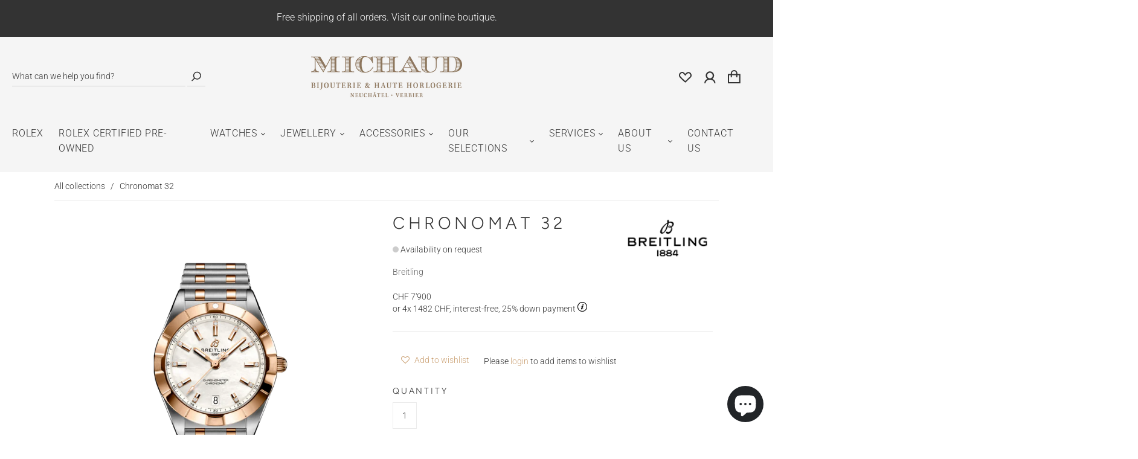

--- FILE ---
content_type: text/html; charset=utf-8
request_url: https://www.google.com/recaptcha/api2/anchor?ar=1&k=6LcKhEYUAAAAALO7r3_eECXEcNnzACJivYBemxQS&co=aHR0cHM6Ly93d3cubWljaGF1ZC5jaDo0NDM.&hl=en&v=PoyoqOPhxBO7pBk68S4YbpHZ&size=normal&anchor-ms=20000&execute-ms=30000&cb=lhwnm0j3dawp
body_size: 50509
content:
<!DOCTYPE HTML><html dir="ltr" lang="en"><head><meta http-equiv="Content-Type" content="text/html; charset=UTF-8">
<meta http-equiv="X-UA-Compatible" content="IE=edge">
<title>reCAPTCHA</title>
<style type="text/css">
/* cyrillic-ext */
@font-face {
  font-family: 'Roboto';
  font-style: normal;
  font-weight: 400;
  font-stretch: 100%;
  src: url(//fonts.gstatic.com/s/roboto/v48/KFO7CnqEu92Fr1ME7kSn66aGLdTylUAMa3GUBHMdazTgWw.woff2) format('woff2');
  unicode-range: U+0460-052F, U+1C80-1C8A, U+20B4, U+2DE0-2DFF, U+A640-A69F, U+FE2E-FE2F;
}
/* cyrillic */
@font-face {
  font-family: 'Roboto';
  font-style: normal;
  font-weight: 400;
  font-stretch: 100%;
  src: url(//fonts.gstatic.com/s/roboto/v48/KFO7CnqEu92Fr1ME7kSn66aGLdTylUAMa3iUBHMdazTgWw.woff2) format('woff2');
  unicode-range: U+0301, U+0400-045F, U+0490-0491, U+04B0-04B1, U+2116;
}
/* greek-ext */
@font-face {
  font-family: 'Roboto';
  font-style: normal;
  font-weight: 400;
  font-stretch: 100%;
  src: url(//fonts.gstatic.com/s/roboto/v48/KFO7CnqEu92Fr1ME7kSn66aGLdTylUAMa3CUBHMdazTgWw.woff2) format('woff2');
  unicode-range: U+1F00-1FFF;
}
/* greek */
@font-face {
  font-family: 'Roboto';
  font-style: normal;
  font-weight: 400;
  font-stretch: 100%;
  src: url(//fonts.gstatic.com/s/roboto/v48/KFO7CnqEu92Fr1ME7kSn66aGLdTylUAMa3-UBHMdazTgWw.woff2) format('woff2');
  unicode-range: U+0370-0377, U+037A-037F, U+0384-038A, U+038C, U+038E-03A1, U+03A3-03FF;
}
/* math */
@font-face {
  font-family: 'Roboto';
  font-style: normal;
  font-weight: 400;
  font-stretch: 100%;
  src: url(//fonts.gstatic.com/s/roboto/v48/KFO7CnqEu92Fr1ME7kSn66aGLdTylUAMawCUBHMdazTgWw.woff2) format('woff2');
  unicode-range: U+0302-0303, U+0305, U+0307-0308, U+0310, U+0312, U+0315, U+031A, U+0326-0327, U+032C, U+032F-0330, U+0332-0333, U+0338, U+033A, U+0346, U+034D, U+0391-03A1, U+03A3-03A9, U+03B1-03C9, U+03D1, U+03D5-03D6, U+03F0-03F1, U+03F4-03F5, U+2016-2017, U+2034-2038, U+203C, U+2040, U+2043, U+2047, U+2050, U+2057, U+205F, U+2070-2071, U+2074-208E, U+2090-209C, U+20D0-20DC, U+20E1, U+20E5-20EF, U+2100-2112, U+2114-2115, U+2117-2121, U+2123-214F, U+2190, U+2192, U+2194-21AE, U+21B0-21E5, U+21F1-21F2, U+21F4-2211, U+2213-2214, U+2216-22FF, U+2308-230B, U+2310, U+2319, U+231C-2321, U+2336-237A, U+237C, U+2395, U+239B-23B7, U+23D0, U+23DC-23E1, U+2474-2475, U+25AF, U+25B3, U+25B7, U+25BD, U+25C1, U+25CA, U+25CC, U+25FB, U+266D-266F, U+27C0-27FF, U+2900-2AFF, U+2B0E-2B11, U+2B30-2B4C, U+2BFE, U+3030, U+FF5B, U+FF5D, U+1D400-1D7FF, U+1EE00-1EEFF;
}
/* symbols */
@font-face {
  font-family: 'Roboto';
  font-style: normal;
  font-weight: 400;
  font-stretch: 100%;
  src: url(//fonts.gstatic.com/s/roboto/v48/KFO7CnqEu92Fr1ME7kSn66aGLdTylUAMaxKUBHMdazTgWw.woff2) format('woff2');
  unicode-range: U+0001-000C, U+000E-001F, U+007F-009F, U+20DD-20E0, U+20E2-20E4, U+2150-218F, U+2190, U+2192, U+2194-2199, U+21AF, U+21E6-21F0, U+21F3, U+2218-2219, U+2299, U+22C4-22C6, U+2300-243F, U+2440-244A, U+2460-24FF, U+25A0-27BF, U+2800-28FF, U+2921-2922, U+2981, U+29BF, U+29EB, U+2B00-2BFF, U+4DC0-4DFF, U+FFF9-FFFB, U+10140-1018E, U+10190-1019C, U+101A0, U+101D0-101FD, U+102E0-102FB, U+10E60-10E7E, U+1D2C0-1D2D3, U+1D2E0-1D37F, U+1F000-1F0FF, U+1F100-1F1AD, U+1F1E6-1F1FF, U+1F30D-1F30F, U+1F315, U+1F31C, U+1F31E, U+1F320-1F32C, U+1F336, U+1F378, U+1F37D, U+1F382, U+1F393-1F39F, U+1F3A7-1F3A8, U+1F3AC-1F3AF, U+1F3C2, U+1F3C4-1F3C6, U+1F3CA-1F3CE, U+1F3D4-1F3E0, U+1F3ED, U+1F3F1-1F3F3, U+1F3F5-1F3F7, U+1F408, U+1F415, U+1F41F, U+1F426, U+1F43F, U+1F441-1F442, U+1F444, U+1F446-1F449, U+1F44C-1F44E, U+1F453, U+1F46A, U+1F47D, U+1F4A3, U+1F4B0, U+1F4B3, U+1F4B9, U+1F4BB, U+1F4BF, U+1F4C8-1F4CB, U+1F4D6, U+1F4DA, U+1F4DF, U+1F4E3-1F4E6, U+1F4EA-1F4ED, U+1F4F7, U+1F4F9-1F4FB, U+1F4FD-1F4FE, U+1F503, U+1F507-1F50B, U+1F50D, U+1F512-1F513, U+1F53E-1F54A, U+1F54F-1F5FA, U+1F610, U+1F650-1F67F, U+1F687, U+1F68D, U+1F691, U+1F694, U+1F698, U+1F6AD, U+1F6B2, U+1F6B9-1F6BA, U+1F6BC, U+1F6C6-1F6CF, U+1F6D3-1F6D7, U+1F6E0-1F6EA, U+1F6F0-1F6F3, U+1F6F7-1F6FC, U+1F700-1F7FF, U+1F800-1F80B, U+1F810-1F847, U+1F850-1F859, U+1F860-1F887, U+1F890-1F8AD, U+1F8B0-1F8BB, U+1F8C0-1F8C1, U+1F900-1F90B, U+1F93B, U+1F946, U+1F984, U+1F996, U+1F9E9, U+1FA00-1FA6F, U+1FA70-1FA7C, U+1FA80-1FA89, U+1FA8F-1FAC6, U+1FACE-1FADC, U+1FADF-1FAE9, U+1FAF0-1FAF8, U+1FB00-1FBFF;
}
/* vietnamese */
@font-face {
  font-family: 'Roboto';
  font-style: normal;
  font-weight: 400;
  font-stretch: 100%;
  src: url(//fonts.gstatic.com/s/roboto/v48/KFO7CnqEu92Fr1ME7kSn66aGLdTylUAMa3OUBHMdazTgWw.woff2) format('woff2');
  unicode-range: U+0102-0103, U+0110-0111, U+0128-0129, U+0168-0169, U+01A0-01A1, U+01AF-01B0, U+0300-0301, U+0303-0304, U+0308-0309, U+0323, U+0329, U+1EA0-1EF9, U+20AB;
}
/* latin-ext */
@font-face {
  font-family: 'Roboto';
  font-style: normal;
  font-weight: 400;
  font-stretch: 100%;
  src: url(//fonts.gstatic.com/s/roboto/v48/KFO7CnqEu92Fr1ME7kSn66aGLdTylUAMa3KUBHMdazTgWw.woff2) format('woff2');
  unicode-range: U+0100-02BA, U+02BD-02C5, U+02C7-02CC, U+02CE-02D7, U+02DD-02FF, U+0304, U+0308, U+0329, U+1D00-1DBF, U+1E00-1E9F, U+1EF2-1EFF, U+2020, U+20A0-20AB, U+20AD-20C0, U+2113, U+2C60-2C7F, U+A720-A7FF;
}
/* latin */
@font-face {
  font-family: 'Roboto';
  font-style: normal;
  font-weight: 400;
  font-stretch: 100%;
  src: url(//fonts.gstatic.com/s/roboto/v48/KFO7CnqEu92Fr1ME7kSn66aGLdTylUAMa3yUBHMdazQ.woff2) format('woff2');
  unicode-range: U+0000-00FF, U+0131, U+0152-0153, U+02BB-02BC, U+02C6, U+02DA, U+02DC, U+0304, U+0308, U+0329, U+2000-206F, U+20AC, U+2122, U+2191, U+2193, U+2212, U+2215, U+FEFF, U+FFFD;
}
/* cyrillic-ext */
@font-face {
  font-family: 'Roboto';
  font-style: normal;
  font-weight: 500;
  font-stretch: 100%;
  src: url(//fonts.gstatic.com/s/roboto/v48/KFO7CnqEu92Fr1ME7kSn66aGLdTylUAMa3GUBHMdazTgWw.woff2) format('woff2');
  unicode-range: U+0460-052F, U+1C80-1C8A, U+20B4, U+2DE0-2DFF, U+A640-A69F, U+FE2E-FE2F;
}
/* cyrillic */
@font-face {
  font-family: 'Roboto';
  font-style: normal;
  font-weight: 500;
  font-stretch: 100%;
  src: url(//fonts.gstatic.com/s/roboto/v48/KFO7CnqEu92Fr1ME7kSn66aGLdTylUAMa3iUBHMdazTgWw.woff2) format('woff2');
  unicode-range: U+0301, U+0400-045F, U+0490-0491, U+04B0-04B1, U+2116;
}
/* greek-ext */
@font-face {
  font-family: 'Roboto';
  font-style: normal;
  font-weight: 500;
  font-stretch: 100%;
  src: url(//fonts.gstatic.com/s/roboto/v48/KFO7CnqEu92Fr1ME7kSn66aGLdTylUAMa3CUBHMdazTgWw.woff2) format('woff2');
  unicode-range: U+1F00-1FFF;
}
/* greek */
@font-face {
  font-family: 'Roboto';
  font-style: normal;
  font-weight: 500;
  font-stretch: 100%;
  src: url(//fonts.gstatic.com/s/roboto/v48/KFO7CnqEu92Fr1ME7kSn66aGLdTylUAMa3-UBHMdazTgWw.woff2) format('woff2');
  unicode-range: U+0370-0377, U+037A-037F, U+0384-038A, U+038C, U+038E-03A1, U+03A3-03FF;
}
/* math */
@font-face {
  font-family: 'Roboto';
  font-style: normal;
  font-weight: 500;
  font-stretch: 100%;
  src: url(//fonts.gstatic.com/s/roboto/v48/KFO7CnqEu92Fr1ME7kSn66aGLdTylUAMawCUBHMdazTgWw.woff2) format('woff2');
  unicode-range: U+0302-0303, U+0305, U+0307-0308, U+0310, U+0312, U+0315, U+031A, U+0326-0327, U+032C, U+032F-0330, U+0332-0333, U+0338, U+033A, U+0346, U+034D, U+0391-03A1, U+03A3-03A9, U+03B1-03C9, U+03D1, U+03D5-03D6, U+03F0-03F1, U+03F4-03F5, U+2016-2017, U+2034-2038, U+203C, U+2040, U+2043, U+2047, U+2050, U+2057, U+205F, U+2070-2071, U+2074-208E, U+2090-209C, U+20D0-20DC, U+20E1, U+20E5-20EF, U+2100-2112, U+2114-2115, U+2117-2121, U+2123-214F, U+2190, U+2192, U+2194-21AE, U+21B0-21E5, U+21F1-21F2, U+21F4-2211, U+2213-2214, U+2216-22FF, U+2308-230B, U+2310, U+2319, U+231C-2321, U+2336-237A, U+237C, U+2395, U+239B-23B7, U+23D0, U+23DC-23E1, U+2474-2475, U+25AF, U+25B3, U+25B7, U+25BD, U+25C1, U+25CA, U+25CC, U+25FB, U+266D-266F, U+27C0-27FF, U+2900-2AFF, U+2B0E-2B11, U+2B30-2B4C, U+2BFE, U+3030, U+FF5B, U+FF5D, U+1D400-1D7FF, U+1EE00-1EEFF;
}
/* symbols */
@font-face {
  font-family: 'Roboto';
  font-style: normal;
  font-weight: 500;
  font-stretch: 100%;
  src: url(//fonts.gstatic.com/s/roboto/v48/KFO7CnqEu92Fr1ME7kSn66aGLdTylUAMaxKUBHMdazTgWw.woff2) format('woff2');
  unicode-range: U+0001-000C, U+000E-001F, U+007F-009F, U+20DD-20E0, U+20E2-20E4, U+2150-218F, U+2190, U+2192, U+2194-2199, U+21AF, U+21E6-21F0, U+21F3, U+2218-2219, U+2299, U+22C4-22C6, U+2300-243F, U+2440-244A, U+2460-24FF, U+25A0-27BF, U+2800-28FF, U+2921-2922, U+2981, U+29BF, U+29EB, U+2B00-2BFF, U+4DC0-4DFF, U+FFF9-FFFB, U+10140-1018E, U+10190-1019C, U+101A0, U+101D0-101FD, U+102E0-102FB, U+10E60-10E7E, U+1D2C0-1D2D3, U+1D2E0-1D37F, U+1F000-1F0FF, U+1F100-1F1AD, U+1F1E6-1F1FF, U+1F30D-1F30F, U+1F315, U+1F31C, U+1F31E, U+1F320-1F32C, U+1F336, U+1F378, U+1F37D, U+1F382, U+1F393-1F39F, U+1F3A7-1F3A8, U+1F3AC-1F3AF, U+1F3C2, U+1F3C4-1F3C6, U+1F3CA-1F3CE, U+1F3D4-1F3E0, U+1F3ED, U+1F3F1-1F3F3, U+1F3F5-1F3F7, U+1F408, U+1F415, U+1F41F, U+1F426, U+1F43F, U+1F441-1F442, U+1F444, U+1F446-1F449, U+1F44C-1F44E, U+1F453, U+1F46A, U+1F47D, U+1F4A3, U+1F4B0, U+1F4B3, U+1F4B9, U+1F4BB, U+1F4BF, U+1F4C8-1F4CB, U+1F4D6, U+1F4DA, U+1F4DF, U+1F4E3-1F4E6, U+1F4EA-1F4ED, U+1F4F7, U+1F4F9-1F4FB, U+1F4FD-1F4FE, U+1F503, U+1F507-1F50B, U+1F50D, U+1F512-1F513, U+1F53E-1F54A, U+1F54F-1F5FA, U+1F610, U+1F650-1F67F, U+1F687, U+1F68D, U+1F691, U+1F694, U+1F698, U+1F6AD, U+1F6B2, U+1F6B9-1F6BA, U+1F6BC, U+1F6C6-1F6CF, U+1F6D3-1F6D7, U+1F6E0-1F6EA, U+1F6F0-1F6F3, U+1F6F7-1F6FC, U+1F700-1F7FF, U+1F800-1F80B, U+1F810-1F847, U+1F850-1F859, U+1F860-1F887, U+1F890-1F8AD, U+1F8B0-1F8BB, U+1F8C0-1F8C1, U+1F900-1F90B, U+1F93B, U+1F946, U+1F984, U+1F996, U+1F9E9, U+1FA00-1FA6F, U+1FA70-1FA7C, U+1FA80-1FA89, U+1FA8F-1FAC6, U+1FACE-1FADC, U+1FADF-1FAE9, U+1FAF0-1FAF8, U+1FB00-1FBFF;
}
/* vietnamese */
@font-face {
  font-family: 'Roboto';
  font-style: normal;
  font-weight: 500;
  font-stretch: 100%;
  src: url(//fonts.gstatic.com/s/roboto/v48/KFO7CnqEu92Fr1ME7kSn66aGLdTylUAMa3OUBHMdazTgWw.woff2) format('woff2');
  unicode-range: U+0102-0103, U+0110-0111, U+0128-0129, U+0168-0169, U+01A0-01A1, U+01AF-01B0, U+0300-0301, U+0303-0304, U+0308-0309, U+0323, U+0329, U+1EA0-1EF9, U+20AB;
}
/* latin-ext */
@font-face {
  font-family: 'Roboto';
  font-style: normal;
  font-weight: 500;
  font-stretch: 100%;
  src: url(//fonts.gstatic.com/s/roboto/v48/KFO7CnqEu92Fr1ME7kSn66aGLdTylUAMa3KUBHMdazTgWw.woff2) format('woff2');
  unicode-range: U+0100-02BA, U+02BD-02C5, U+02C7-02CC, U+02CE-02D7, U+02DD-02FF, U+0304, U+0308, U+0329, U+1D00-1DBF, U+1E00-1E9F, U+1EF2-1EFF, U+2020, U+20A0-20AB, U+20AD-20C0, U+2113, U+2C60-2C7F, U+A720-A7FF;
}
/* latin */
@font-face {
  font-family: 'Roboto';
  font-style: normal;
  font-weight: 500;
  font-stretch: 100%;
  src: url(//fonts.gstatic.com/s/roboto/v48/KFO7CnqEu92Fr1ME7kSn66aGLdTylUAMa3yUBHMdazQ.woff2) format('woff2');
  unicode-range: U+0000-00FF, U+0131, U+0152-0153, U+02BB-02BC, U+02C6, U+02DA, U+02DC, U+0304, U+0308, U+0329, U+2000-206F, U+20AC, U+2122, U+2191, U+2193, U+2212, U+2215, U+FEFF, U+FFFD;
}
/* cyrillic-ext */
@font-face {
  font-family: 'Roboto';
  font-style: normal;
  font-weight: 900;
  font-stretch: 100%;
  src: url(//fonts.gstatic.com/s/roboto/v48/KFO7CnqEu92Fr1ME7kSn66aGLdTylUAMa3GUBHMdazTgWw.woff2) format('woff2');
  unicode-range: U+0460-052F, U+1C80-1C8A, U+20B4, U+2DE0-2DFF, U+A640-A69F, U+FE2E-FE2F;
}
/* cyrillic */
@font-face {
  font-family: 'Roboto';
  font-style: normal;
  font-weight: 900;
  font-stretch: 100%;
  src: url(//fonts.gstatic.com/s/roboto/v48/KFO7CnqEu92Fr1ME7kSn66aGLdTylUAMa3iUBHMdazTgWw.woff2) format('woff2');
  unicode-range: U+0301, U+0400-045F, U+0490-0491, U+04B0-04B1, U+2116;
}
/* greek-ext */
@font-face {
  font-family: 'Roboto';
  font-style: normal;
  font-weight: 900;
  font-stretch: 100%;
  src: url(//fonts.gstatic.com/s/roboto/v48/KFO7CnqEu92Fr1ME7kSn66aGLdTylUAMa3CUBHMdazTgWw.woff2) format('woff2');
  unicode-range: U+1F00-1FFF;
}
/* greek */
@font-face {
  font-family: 'Roboto';
  font-style: normal;
  font-weight: 900;
  font-stretch: 100%;
  src: url(//fonts.gstatic.com/s/roboto/v48/KFO7CnqEu92Fr1ME7kSn66aGLdTylUAMa3-UBHMdazTgWw.woff2) format('woff2');
  unicode-range: U+0370-0377, U+037A-037F, U+0384-038A, U+038C, U+038E-03A1, U+03A3-03FF;
}
/* math */
@font-face {
  font-family: 'Roboto';
  font-style: normal;
  font-weight: 900;
  font-stretch: 100%;
  src: url(//fonts.gstatic.com/s/roboto/v48/KFO7CnqEu92Fr1ME7kSn66aGLdTylUAMawCUBHMdazTgWw.woff2) format('woff2');
  unicode-range: U+0302-0303, U+0305, U+0307-0308, U+0310, U+0312, U+0315, U+031A, U+0326-0327, U+032C, U+032F-0330, U+0332-0333, U+0338, U+033A, U+0346, U+034D, U+0391-03A1, U+03A3-03A9, U+03B1-03C9, U+03D1, U+03D5-03D6, U+03F0-03F1, U+03F4-03F5, U+2016-2017, U+2034-2038, U+203C, U+2040, U+2043, U+2047, U+2050, U+2057, U+205F, U+2070-2071, U+2074-208E, U+2090-209C, U+20D0-20DC, U+20E1, U+20E5-20EF, U+2100-2112, U+2114-2115, U+2117-2121, U+2123-214F, U+2190, U+2192, U+2194-21AE, U+21B0-21E5, U+21F1-21F2, U+21F4-2211, U+2213-2214, U+2216-22FF, U+2308-230B, U+2310, U+2319, U+231C-2321, U+2336-237A, U+237C, U+2395, U+239B-23B7, U+23D0, U+23DC-23E1, U+2474-2475, U+25AF, U+25B3, U+25B7, U+25BD, U+25C1, U+25CA, U+25CC, U+25FB, U+266D-266F, U+27C0-27FF, U+2900-2AFF, U+2B0E-2B11, U+2B30-2B4C, U+2BFE, U+3030, U+FF5B, U+FF5D, U+1D400-1D7FF, U+1EE00-1EEFF;
}
/* symbols */
@font-face {
  font-family: 'Roboto';
  font-style: normal;
  font-weight: 900;
  font-stretch: 100%;
  src: url(//fonts.gstatic.com/s/roboto/v48/KFO7CnqEu92Fr1ME7kSn66aGLdTylUAMaxKUBHMdazTgWw.woff2) format('woff2');
  unicode-range: U+0001-000C, U+000E-001F, U+007F-009F, U+20DD-20E0, U+20E2-20E4, U+2150-218F, U+2190, U+2192, U+2194-2199, U+21AF, U+21E6-21F0, U+21F3, U+2218-2219, U+2299, U+22C4-22C6, U+2300-243F, U+2440-244A, U+2460-24FF, U+25A0-27BF, U+2800-28FF, U+2921-2922, U+2981, U+29BF, U+29EB, U+2B00-2BFF, U+4DC0-4DFF, U+FFF9-FFFB, U+10140-1018E, U+10190-1019C, U+101A0, U+101D0-101FD, U+102E0-102FB, U+10E60-10E7E, U+1D2C0-1D2D3, U+1D2E0-1D37F, U+1F000-1F0FF, U+1F100-1F1AD, U+1F1E6-1F1FF, U+1F30D-1F30F, U+1F315, U+1F31C, U+1F31E, U+1F320-1F32C, U+1F336, U+1F378, U+1F37D, U+1F382, U+1F393-1F39F, U+1F3A7-1F3A8, U+1F3AC-1F3AF, U+1F3C2, U+1F3C4-1F3C6, U+1F3CA-1F3CE, U+1F3D4-1F3E0, U+1F3ED, U+1F3F1-1F3F3, U+1F3F5-1F3F7, U+1F408, U+1F415, U+1F41F, U+1F426, U+1F43F, U+1F441-1F442, U+1F444, U+1F446-1F449, U+1F44C-1F44E, U+1F453, U+1F46A, U+1F47D, U+1F4A3, U+1F4B0, U+1F4B3, U+1F4B9, U+1F4BB, U+1F4BF, U+1F4C8-1F4CB, U+1F4D6, U+1F4DA, U+1F4DF, U+1F4E3-1F4E6, U+1F4EA-1F4ED, U+1F4F7, U+1F4F9-1F4FB, U+1F4FD-1F4FE, U+1F503, U+1F507-1F50B, U+1F50D, U+1F512-1F513, U+1F53E-1F54A, U+1F54F-1F5FA, U+1F610, U+1F650-1F67F, U+1F687, U+1F68D, U+1F691, U+1F694, U+1F698, U+1F6AD, U+1F6B2, U+1F6B9-1F6BA, U+1F6BC, U+1F6C6-1F6CF, U+1F6D3-1F6D7, U+1F6E0-1F6EA, U+1F6F0-1F6F3, U+1F6F7-1F6FC, U+1F700-1F7FF, U+1F800-1F80B, U+1F810-1F847, U+1F850-1F859, U+1F860-1F887, U+1F890-1F8AD, U+1F8B0-1F8BB, U+1F8C0-1F8C1, U+1F900-1F90B, U+1F93B, U+1F946, U+1F984, U+1F996, U+1F9E9, U+1FA00-1FA6F, U+1FA70-1FA7C, U+1FA80-1FA89, U+1FA8F-1FAC6, U+1FACE-1FADC, U+1FADF-1FAE9, U+1FAF0-1FAF8, U+1FB00-1FBFF;
}
/* vietnamese */
@font-face {
  font-family: 'Roboto';
  font-style: normal;
  font-weight: 900;
  font-stretch: 100%;
  src: url(//fonts.gstatic.com/s/roboto/v48/KFO7CnqEu92Fr1ME7kSn66aGLdTylUAMa3OUBHMdazTgWw.woff2) format('woff2');
  unicode-range: U+0102-0103, U+0110-0111, U+0128-0129, U+0168-0169, U+01A0-01A1, U+01AF-01B0, U+0300-0301, U+0303-0304, U+0308-0309, U+0323, U+0329, U+1EA0-1EF9, U+20AB;
}
/* latin-ext */
@font-face {
  font-family: 'Roboto';
  font-style: normal;
  font-weight: 900;
  font-stretch: 100%;
  src: url(//fonts.gstatic.com/s/roboto/v48/KFO7CnqEu92Fr1ME7kSn66aGLdTylUAMa3KUBHMdazTgWw.woff2) format('woff2');
  unicode-range: U+0100-02BA, U+02BD-02C5, U+02C7-02CC, U+02CE-02D7, U+02DD-02FF, U+0304, U+0308, U+0329, U+1D00-1DBF, U+1E00-1E9F, U+1EF2-1EFF, U+2020, U+20A0-20AB, U+20AD-20C0, U+2113, U+2C60-2C7F, U+A720-A7FF;
}
/* latin */
@font-face {
  font-family: 'Roboto';
  font-style: normal;
  font-weight: 900;
  font-stretch: 100%;
  src: url(//fonts.gstatic.com/s/roboto/v48/KFO7CnqEu92Fr1ME7kSn66aGLdTylUAMa3yUBHMdazQ.woff2) format('woff2');
  unicode-range: U+0000-00FF, U+0131, U+0152-0153, U+02BB-02BC, U+02C6, U+02DA, U+02DC, U+0304, U+0308, U+0329, U+2000-206F, U+20AC, U+2122, U+2191, U+2193, U+2212, U+2215, U+FEFF, U+FFFD;
}

</style>
<link rel="stylesheet" type="text/css" href="https://www.gstatic.com/recaptcha/releases/PoyoqOPhxBO7pBk68S4YbpHZ/styles__ltr.css">
<script nonce="Qukii55eyIljwGoKI6fkng" type="text/javascript">window['__recaptcha_api'] = 'https://www.google.com/recaptcha/api2/';</script>
<script type="text/javascript" src="https://www.gstatic.com/recaptcha/releases/PoyoqOPhxBO7pBk68S4YbpHZ/recaptcha__en.js" nonce="Qukii55eyIljwGoKI6fkng">
      
    </script></head>
<body><div id="rc-anchor-alert" class="rc-anchor-alert"></div>
<input type="hidden" id="recaptcha-token" value="[base64]">
<script type="text/javascript" nonce="Qukii55eyIljwGoKI6fkng">
      recaptcha.anchor.Main.init("[\x22ainput\x22,[\x22bgdata\x22,\x22\x22,\[base64]/[base64]/[base64]/[base64]/[base64]/UltsKytdPUU6KEU8MjA0OD9SW2wrK109RT4+NnwxOTI6KChFJjY0NTEyKT09NTUyOTYmJk0rMTxjLmxlbmd0aCYmKGMuY2hhckNvZGVBdChNKzEpJjY0NTEyKT09NTYzMjA/[base64]/[base64]/[base64]/[base64]/[base64]/[base64]/[base64]\x22,\[base64]\\u003d\x22,\[base64]/CisO1wq9Hw5QMw7PCokzCucKCScKNw4EeWXNQw68wwq5OX15VfcKMw7dMwrzDqhApwoDCq2rCi0zCrFNlwpXCqsKHw43CtgMFwrB8w7xfLsOdwq3CrsOMwoTCscKpWF0IwoTClsKofTzDnMO/w4E9w6DDuMKUw79YbkfDsMKfIwHCqcKOwq50SwZPw7NDBMOnw5DCqcOoH1Q9wr4RdsOGwq1tCRZQw6ZpTmfDssKpbx/DhmMVWcOLwrrCk8Otw53DqMOZw7Nsw5nDtsKmwoxCw6zDv8Ozwo7ChcOvRhg1w5bCkMOxw7PDrTwfHgdww5/DocO+BH/DlX/DoMO4dUPCvcOTasKywrvDt8O0w5HCgsKZwotHw5MtwpR0w5zDtnDCl3DDolbDicKJw5PDhC5lwqZIacKjKsKoIcOqwpPCo8KnacKwwpdlK35YN8KjP8O/w5gbwrZhR8KlwrA7YjVSw7JlRsKkwrwgw4XDpX9xfBPDgsOVwrHCs8ONLy7CisOZwq8rwrEWw7RAN8O0R3dSF8OQdcKgCsOaMxrCuHshw4PDp1oRw4BRwrYaw7DCtXA4PcOEwprDkFgEw4/CnEzCn8K8CH3DpMOJKUhEV0cBO8KfwqfDpUDCncO2w53DtFXDmcOidz3DhwBwwrN/w75mwpLCjsKcwrswBMKFZS3Cgj/CnxbChhDDimcrw4/DscKyJCIaw70ZbMOVwrQ0c8OUf3h3dcOKM8OVe8OawoDCjG/CkEg+LsO0JRjCq8KqwobDr0l2wqptN8O4I8OPw4DDuwB8w77Dom5Ww5/CksKiwqDDnsOuwq3CjXTDmjZXw5vCkxHCs8KDAlgRw7PDvsKLLkLCp8KZw5UTCVrDrnXClMKhwqLCpBE/wqPClDbCusOhw7cwwoAXw5TDgA0OEMKlw6jDn1UZC8OPTMKFOR7DoMKWVjzCtsKNw7M7wr8OIxHCpsOLwrMvb8Ohwr4vR8OnVcOgF8OoPSZiw7sFwpFOw6HDl2vDvAHCosOPwq7ChcKhOsK4w4XCphnDqMOsQcOXXl8rGwQgJMKRwrrCghwJw53ChknCoDrCuBt/worDlcKCw6dUGGstw7fCvkHDnMK8DFw+w6Buf8KRw58cwrJxw5LDvlHDgHB2w4Uzwp85w5XDj8O4wr/Dl8KOw5ENKcKCw4jCsT7DisOFfUPCtX7Cn8O9ETnCqcK5anLCgsOtwp0RCjoWwpLDuHA7dsOtScOSwrnChSPCmcKaWcOywp/DvAlnCSzCmRvDqMKmwp1CwqjCh8OAwqLDvwHDiMKcw5TCvD43wq3CgRvDk8KHOzZKLDDDqsO/Rw/DscKLwpMAw6PCtG8iw69YwrvCuh7CusOVw4zCjsOrMsOjP8OjEsOMAcKjw419WcOxw4fDmEpfcsKCCMK1UMO7AcKcKC3CnMKUwoc/UALChwvDrsOMwonChiElwr55wr/[base64]/CgMORw7zDqnwAYDbCkSNWwrYlDcOuwrTCoQnDlsO5w4ELwooiw7pLw6s/wqbDosOFw5DCiMO5AMKTw6Nkw4/CnQ45V8KtEcKHwqbCu8KVwrHDqsK9UMKHw5zCigF3wpB/wr5SYADDm2bDuAdKdB0Sw5ZTG8O1M8Kxw68UUcKUF8OYPTQiw5PCssKJw7/DpVXDvjPDu3J5w4B9woJFwo7CoSxcwrPCnBQWC8OHw6BhwpXCq8OAw5oMwqJ/BsK0ABfDn0hnBMOADj0gwo7Cg8ORYMO0E2Uvw71AY8OPIsODw6A2w6bCtMOzDhs8w6llwqHCph7DhMOxesOqNyXDj8O0woBcw4sWw7DDikLDrElow7IaK2TDs2gPE8KCwrzCok4Twq/[base64]/CqMK4wqNaw6rCicOcT2IbwrDDlMKMw5hOCMOTw5Bmw7LDjcO+wpQKw7h6w5LCoMORWzzDoDXCn8ObTGt6wrRPBUrDvMKYPMKPw7FXw61aw5nDqcKVw71awonCjsOmw5HCo2ZUazvCr8K6wrvDjkpIw6VbwpLCv2JXwrPCl1XDosKUw45zw7/DpcOGwoUgRsOmOsO9wqPDhsK9wod6fUYYw65Iw6vDuSzCoi4raB4yGFnCnsKpT8KVwolxK8OJfcKnYRliQMOSNTULwrhiw7MjT8KcfcOFwovCtFbCrAspOsK2wp/DmzU6VsKeDsOoSHESw6HDu8OwMHnDlcKsw6IdVBjDq8K8w59Le8KfQCDDqWVYw5JZwozDisO1fcO/woDCtcKNwofCkEp3w4DClsK+PybDp8Omw71EBcK2OhBPA8K8UMOTw4LDnVcDE8OgVcObw7XCsRrChsO/[base64]/[base64]/[base64]/DmsKWJinCgyV+dsOhIcKoQsOgw6BaJAjDuMOSw5rDocOLwpjCm8KWw6gjFsK+wqPDmMOxdC3Cm8KLY8O/w4R/[base64]/DnB7DsV0Gw6LCucO2IcOjZijDmXDDiUPCj8OkWCYhaHPCpnXDj8KowrJHYwpVwqnDrxQZN1nCiS/CgCFUCiDDlMO5WcK2cU1RwqJoSsKWw5FtQU8RScOvw5/CtsKSC1dDw6TDo8KhAlAXCMOIJcOPfQfCp3Axwp/[base64]/w5MQJgkTw7vDoVnCmVDDlcOSw68sAFbCoTB0w7HCj1vCvsKNccKERMKHUhLCrcK6WVLDh3AvFMKWX8O+wqAmw4VcbXJpwro4w5N3c8KyMsKWwoh/[base64]/DoMKjw4ouW2svwpbDrsKhw4PCi8KTCQYGw507wrF0KQR8eMKtfR7DlcOLw7/CqsKBwp3CkcKFwrTCoBDCj8OsDirChiMQPRRswonDsMOwM8KrLcKpCUHDoMKfw5INZMKRJWtQVMK3TcKiTQHCgXbDmsOowqPDuMObQMO0woDDlsK0w5DDpUM2w7gFw7MjITQUchlbwpXDmmbDml7DnQjDrh/DkGnDrgHDqsOUwpgjN0bDm0JpGcOkwrsYwojCs8KXwpY7w7s5DMOuEsKGwrJmLsK+wrLDpMOqwrJ6woIpw40/w4V8EsO6w4F5Mx/DtlIsw4vDrSDDnsOxwo4WO1rCuz5LwqRgw6AbE8OnVcOIw7UOw7NWw490woFxflDDmRHChSfDkUR9w5DDr8OpTMOFw4/Ds8KewqDDvMK/wobDs8Oyw5jDlMOaK0N7WWVxwqjCvxRFSsOeJ8OgMcOAwpQrwpjCvjtXwp5RwrBbwrh+OkUqw5ZSSnY/EcKnDsOSB0Mbw4/DqsOOw7DDiA03Y8KTVxzChMKHCMOCTQ7CucOAwrxPIsOLSMOzw4wkfcKNasK3w6ttw4hnw6rDgsO/wpnClTnDrsK6w5JrIsK8PsKZVMKzZk/DoMO3ZCBldC4nw4F4wrbDh8O0wpccw4XCszUUw7PCmcOwwqnDisO0wpLCssKCG8KIOMKYR3s+eMOTE8K1CsOmw5V3wq5bbgwvb8K2w70fX8Oqw6jDnMO4w5sDZjPCpsOIDcKwwqHDsGLDuBkJwow8wr1twrQnH8OdWcKnw686Rz3DpkTCunjCscK/TiVOeT8Bw5fDnlloBcOewppywpQywr3DvEfDpcOePcKkfMOWPcOOwqcwwrZZdX0BH0piw4E7w78dw586agTDrMK2WsOPw61xwqzCusKQw6vCkUJEwqXCg8K5ecK1wo/Co8KqJnTClkbDtMKLwpfDi8K/RcO7HgrCtcKOw4TDsgbChsO9ESPCusKZXBo4w4kcwrXDjyrDmUfDisKaw7g1K3jCr33DncK/UMO1dcO3a8O2Px7Dn0UxwpR5MMKfAhhGIRNhwojDgcKBSzrCnMOFw4PDvMKXB3c6BhbDpsOOHsOZVAsZIm99wp/CohJCwrfDgcOwHFUTwpHCscOwwpJlw71aw5HCimA0w7U9TGl7w6DDlsOawrjCgTTChhpRXMOmA8Opwp3CssO0w5onGF1dRgQ1acOfSMKAG8KKBHzCqMKvZ8KeAsKPwoXDgTLCvRg9Q1AmwpTDmcOJDinChcK4cxzCisKuEB/[base64]/DssOJwqR4P8KBQBw+w6Atw6XCinrDssK/w7oQw6zDrcKfD8KNG8KYRQ5Uwqx3LyzDs8K5KE9pw5rDo8KLZsKsGU/CpS/Cu2APR8KjE8OhEMO6UMOTQ8OPP8Kxw4HCggrDsATDmcKPe0bCiHHCgMKZQcKPwrbDlsO9w49uw7XCo3sRFHHCt8ONw7XDnjDDmsOvwro3EcONP8OHY8KAw4pJw4LDuWXDr3/CiH3Dng7DghvDpcOcwq9yw6DClcOJwrpLwrJ/wqUxwr0Uw7fDk8KCUj/DiAvCtijCr8OTVsOKY8KHV8OtNMO9RMKvaVt1QlLCksOnAsKDwrUlFkEMIcK0w7tnJ8OnZsODAMKBw4jDucOSwqE9OcO3KyHCix7DvlbDqErCvlZPwqkiQWoiYsK/wq7DuXnChTUZw6fDt1/DlsOnKMKqwqlsw5zDrMK1wpJOwqLDj8KAwo9YwpIxw5XDpcOSw4PDgDTCgh7DmMKlazDDj8KaIMOdw7LDoXTCi8Obw5RfKMO/[base64]/CrsKTCBHCkcK6AMOME8OOCXk2w4fCqU/[base64]/A8KIAMKKw4PDgSXDiMK2AsOuCXnCvMKADE0OQyXChDPCj8Ofw6rDti7DkkJ5w6Fnfh8oCnVATMKewq/[base64]/DpRDCqUFlcQvDnMOOUMOdwq7DkcKAw7bCiMKKw43DkyQEwoV+I8KRUcO8w7fCmGARwpseEcKzdsOFwozDnsOUwr8AIMK3wrRIOMO/fyFiw6LClcK/wrfDrAYVc3VTEMKgwo7DimV+w61FDsK1wqF3H8K0w6vDsTsUwq0HwoRFwqwYwqLCu0fCocKaDjzCpUbDhsKOPWzCmcKdYzDCj8OqQGAGwovCt3nCo8O9aMKbZzfChsKSw6vDisKUw5/[base64]/Dqjl4ScKmwq3DucO6w5Z8w60ew7XCgRbDlhg3JsOGwobCj8KmNA5ZXMK2w6B1woTDkFDCh8KFXUlWw7YlwrEmb8KZVg48OsOnT8ODw53CgSVGwph2woLDsWw/wpIBwr/CvMKodcKzwq7DiAVlwrZDCTE3w7LDhsK6w6DDjMKSU0/DonbCk8KaRj04NCDDisKfJ8O4ShNuMTUXGXHDksOKAmEhMlcywoDDnyDDvsKhw5dNwqTCkV00wpU6w4p2f1LDn8O5K8OWwp/Cn8Kfc8K+ecOSHC1qBCs/LjFmwrPCu0jCsFYyM1XDgsKmM2/[base64]/DoMKgdsKeETLCv8KePsOrZAfDq8OuZl3Cry/DtsK/I8KcPWzDksKUazQbVX1necOXECMsw4h5d8KGw6ZNw7zCjF4gwqPDlsKvw5/DtsKSLMKOby83ERI3UQHDvcOtGUZWAMKVe1rDqsK4w6bDtGY9w47CiMOcagQswotPH8K8fsOCQA3DncKwwqQ2CG3Cg8OJL8KUwogmwo3DuB/CvTvDvF1fwrs7wpjDl8O+wrgMLjPDsMOmwonCvDxRw6XCocK/[base64]/wqXDq8KLe2x9C8ObNC4tw71UFCgiRsOSH8O6BjzDtTXChjI9w6/DpmvDhRvCoGBuw55YbzU4UcKSUsKKGwlfBz0DNMOdwpjDrzbDtsOlw4bDt1rCicKww4pvHUHDv8KYGsK2L1tTw70hwrnChsObw5PCt8Kaw5UOScOawq08b8KiBwFuYH/DtEbCmn7CtMKOwqDDu8KuwpTCsgBAKsOwRg7Dn8KywpZfAkLDu3DDhlvDhMK0wonDj8Ozw7A8GUjCqRPCokN9L8KRwq/Dsw7DuGbCrXhGHMOpw6oGAg4zG8KJwrEpw7/DvsOuw5xvwrnDlT8/wqDCujHCgMKswrd0WkDCoh7DkHnCoA3DqsO2woNawrfCgHpICcK7bDbDgRR1LinCsjDDnsOPw5fCpMOTwrzDuBXCuHM+XMOBw4jCtsKrasKgw7cxwpTDj8OGw7Rywq0ewrcOCMO9w6xTK8Ovw7I3w6FiOMKZw5BUwp/[base64]/McOew7UEwqfDgwpGwogKSMKtwpYceiZEwo4QAk3DkEN2wp99K8O7wrDChMKlG2Z+w48AHnnCnUjDusKSwpxXwqBGw77Cu0PCjsOVw4bDvsOnL0YYw7bCuWzCh8OGZy3Du8O5NMKewq/CoBTDjMO5EcKuZjzDunVmwpXDnMK3S8OqwojCvMOZw7PDlS0Vwp7Cmj4MwplhwqlRwoHCjsO/LULDjW5/ZwkYZCVhC8OEwqMFA8Otw5xIw4LDkMKjIMOzwptxIScow4BjfxEJw6wwKMOYI1Y1wrfDvcK+wrRiEsOVOMKjw4HCmMOewrF/wpbDoMKcLcKEwr3Diz/Cl3IdLsOAaAXCmHjClR4rQGrCo8KnwoUNwoB2cMOFUwfClcOqw43DssOZXmDDi8O1wpl6wrovE1FEQ8O6dCZcw7PCkMOZZm8GVmYGC8OOe8OlLgDCqxhuasK8PMK7UVsjw4DDoMKebMKGw61PbFvDk2d6eH3Dp8OVwrzDnS3ChlnDmE/[base64]/w43Ch8KqKR1uw43Du8KaZ10Nw5rClyHDkkHCssOWBsKzYAwXw6nCuCbDlAPCtSpsw5MOE8OiwojCgBlLwqV7woo6SMOvwoYNRiPDrB3DrcK9w5R6HcKJw4Vlw49gwrtNw7pUw7sUwpjCkMKbJXbCilpTw7Aqw7vDj0HDjF5Ww7pfwqxZw6o3wqbDjzYnTcKUWsO2w6/CjcO0w69vwoHDmMOowqvDlGE2w78Gwr7DsDzClDXDiRzCjlXCksOLw53CgsKOdmRpw6w8wo/DmRHClMKAwrbCjwNeOQLDkcKiQi4zGMKPODQcwqLCvmDClsKGD3PCl8ODMMKTw7jCisOjw4XDvcKEwrvClmhTwqBlC8Kyw4sXwpVCwoLCoCXDj8OaNALDtsOLeVrDksOET3N/[base64]/DpCjDjyhkGEUxMQDDncOWLxcrwqHCqVrDgUjCmsK+wrzDu8KBXxTCkCTCtDxXTFnCu3LCnR/DpsOKSB/Dt8KIw6XDvzpbw4BEwqjCognCmsOIMsKyw5XDlMOIwojCmC44w4PDiAItw5rCicO4wqjCu0ZKwp/Cl3DCr8KbNMKlwoLCrmNGwr13YTnCn8KYwqdfwopeXDFcw5PDkkNawrV6wo7DsFcCFC1Jw400wqzClls2w7lEw6jDtU/[base64]/DnErCo8OICQJswqvDgC/Cl3LCpFfDp1LDlz3DoMOGwqdRK8OvV1EWeMKWAcOBFzxeeR/Dlh7CtcKPw5rCjHEJwphpFFsuw6hLwqlcwqzDnUHCpnRJw5EuSXDCgcK1wp3DgsO3LhAGQcORJSQBwq1xNMKXWcOiI8KgwrJqwpvDl8OHw6wAw6pPZsOVwpXDpSHCsyZIw5nDmMO/[base64]/Chjocfn4+AVLCpsOOcsK9XCwww7lib8KRw5N7ScKuwqUvw63DjXshQ8KvPElbCcOqVWzChVDCmMK/aBfDqCMKwqsUdhYRw4XDoBLCtUhqIRNaw4/DlmhkwplYw5Riw71nJcKww47Dr2XDucOpw5/DtcOxw7phCMOiwpogw5YVwocnXcOUOMOyw6fDuMKcw5TCmFLCqMOrwoDDl8Kgwr50QEQvw6/CuXbDg8KjRlp/OsO7CQkXwr3DnsKmwoXCj2hhw4YYw49vwoPDoMKWBk9ww5vDi8OuX8Oew4xYBA/CosOsDx4dw6x3HMKJw6DDtQXCvRbCncOeRxDDpsORw6bDksOERFTDi8OAw7MOQ1LCp8Kjw4lIwqTCkAogCkPCgirCnMOEKDTChcKUdgFhPcOxCMKMK8OZwo0nw7PCmGhSJcKIPcOTAcKABMO8UyXDukPCpRbDhMKsL8KJCsK/[base64]/CuGJow67Cq3ImwosKw53CmD/CvMKyczU/wrQSwogfacOzw5hww7jDocKmDj48W1wHYA4lET7DjsOFIHNGw6/DlsOZw6bClMOuw5pHw6zCg8Krw47DtcO1Akxcw5VQHMOsw7/DmFPDosOXw4s+wrdcX8O/AsKZLkfDrcKLwpHDkGkxRwgXw68PTMKQw5LCqMKlekRfw65yIsOAUWPDo8OewrhZHsO5UmjDkcKqKcKxBm56aMKmER0ZOisdwoXDs8KaHcOTwoweQjnCvTbDhcK/FhlBw5llCsOED0bDjMKocUdJw67DscOCJmNXaMK9wqIMalReOcOjQXbCjAjDix5NBl3DsAN/w5t/[base64]/Dug7DplTCkcKFwr/[base64]/wonDkRfClMOyR8KOw7VYwogVw6TDm8Ouw7rDhnzCnMKhLMK1wrbDvMOTS8Kcw6UKw5o9w4RXPMKJwqtrwrQ8TFbCkEHDv8O9fsOSw5/[base64]/CmMKzw7zCrjbDl8O2wrgfXsKDw7AjFMOEwqBeP8OyG8KfwoAkLsK6OcOEwq7DiHs9w692woAuwooyGcOyw6d/w5wUw41pwrTCtsOXwolfEDXDr8OVw4cvYsKpw5k/wqgew6TClVLCi3lqwrrDrcOlw6JOw6UBMcK4YcKlwqnCnxjChlDDvXbDgsKoBMOVbcKfG8O4KsKGw7EMw5nCq8KIw5LCpcOXw7XDv8KOV384wrtJfcOdXWvDvsK9PnLDq1RgXcK9FsOBUcKnw44mw7E1w4EDw4lBXgAZXR/DqWVLwr/CuMKXOAPCiCDDnMKAw4g4wqrDmVHDusOWE8KDJwYrGMOTZcK3MHvDmTTDsHBoScKEw7DDvMKfwpbDryHDiMO/w7fDrGXDqgpBw7Jxw54cwq1ww5DDqMKmw5DDpcOGwp8sTBMyKDrCksOwwq4HdsKGSEMnwqY9wr3DksKBwogQw7dxwrnChMOVw4fCncKVw60dP3fDhEvCthEUw54CwqZAw6DDgUoewrADRcKMdcODwq7CnydSeMKCFcOsw5xOw6hSw7Y6w7/Dpnsuwr1uLBh/M8O3bMOkwpDDsF8xWcOmGjdJKEZKCxMdw4HCp8Ktw51Qw6xHZAIIYcKJw750w60gwpnCpAt7w6zCtW81wq/CgTodDxAqWFRsRBBNw7svfcOoQ8KJIQjDvRvCvcObw7caYhDDlFhDwpPCu8KHwoDDrcORw7rDncOAw504w5/CnzLCpcKYQsOqwrtNw6sGw5VDAcOCa1DDtQ1Uw4HCrsOiaHDCpRYfwqUPHMOhw53Dr0nCh8KuRSjDh8Kkf1DDjsKyPCbCoR/DtGA6Q8OWw6Asw4HDoCjDqcKbwpPDp8K+R8OowplLwp/DhMOkwplkw7jChMOpQ8Kdw5QMd8OSYxxYw7/ChMKvwoMRFF/DvBvCuQkfeSMdw6vCsMOKwrrCmMK/[base64]/[base64]/DmMOMAsO2w53DjGrCtAnCj8OlwrJDwoDDlV7Dt8OSVsOOQmbDkMOGHMK6K8Omw6kOw6lMwqkHZUHCuk3CihvDjsOxDGExBjzCk2Qrwq0Aai/CicKASho0NsK0w5JNw7TCsEHDssObw4p0w5nDrcOgwpp+B8Okwo1hw7LDiMOwdBHClDfDk8OOwp9NfDLCr8O5EQ/DncOGbsKCVCdKbcKvwozDscKpbWvDk8OSwpcHHmbDncOqLwvCvcKfUULDkcKXwotNwrHCllfDsQMCw616PcOiwqVLwrZDBMOHUXAVRHEyfMOiaFlCRcOiw6hQdyPDtxzCsiUxDDQEw4zDqcKgXcKww5dYMsKZwrImVR7Cv1jCnkkNwr0pw6DDqgfDgcK/wrrDg1HCpWLCiRkjOMOzUsKwwqYkb0vCo8KmdsKAw4DCmRUtwpLDusKnXnBawpkhVsKIw5RSw5TCpyvDuHLDhyPDqCwEw7UYCxbCrzvDo8K3w5hKairDgMK/azoZwo/DlcKEw7/DjgxpT8KFwq4Bw4I/YMODJsOIGsKxwrYDacOiBMKnEMOjwoDCjMOMcB0yKTU3IlhYwrFCw63DnMKmeMKHUFDDrcOKaWgxBcOvDMOcwoLCsMKkUkNlw4vCrlLDoCnCjMOIwr7DmyNYw7UlIxfCoUDDosORw7lDLXU+GR3DhAfClQTChsObbsKGwrjCtAV/wrTCiMKDScKyFcO/wrZHGsOfQHlBGMOdwphPBx19K8Osw5xKSFhIw7rDiFYbw4TDrcKdF8OWa3HDtWMfYkHDill3d8OwZMKcDMOkwo/DiMKUKx8Jc8KDWzfDosKxwp1PYHleZMKzEAR0wqrChMOZZcKJBMOLw5fCoMO+PcK6eMKGw6bCrMOUwphuw7/[base64]/[base64]/[base64]/Cg3zDgC0Dw7ZdDcO2wptdw4LCjX9Hw4TDisKgwoJbOcKlwqfCnGDDv8Kgw75/BiRWwqXCi8O/wo7CqzYzTj0VMzLChMK1wq7DusOnwp5awqMhw6/[base64]/w504VE1hwoFnJcOPbcO/wrhXQVdJXcKDw7cVACohMy3DtkDDm8ObCMKTw4Eaw6M7QMO9w5odEcOnwr4RBBPDn8KRdsOuw73Ck8OKwpLDiG7DssO4w59gCcOEV8OXPznCvTrCuMK8ZkjDgcKqO8KNE2jDrsOODjUaw7/DtMKPDsOyIG7CkwHDi8Opwr/Cgmc2fnMDwo4Cwrt2wojCvEHDqMKfwrDDhUY6DwBMw48KDisnfzfCvMOoNsK3P0xsAmbDtcKAPHzDnMKfblnDvsO7esKrwqMMw6MPTAbDusORwovCv8OUw5fDlMOgw7fCnMO/woHChcKWdcO0bijDpGjCksODW8Oxw68zTwQSSg3DulIPTFLDkBEGw6Zla1ZOccOew4DDm8Kjw6zCh0/CtU/CnnUjccOtSMOtwoF8DTzCoWliwpspwqTCmmRdwpvCj3PDiicqGjTCtCHCjDN8w5tyeMO3HsORf2PCvMKUwpTDhsObw7rCksOOXsOoOcOJwqg9worDu8KTw5EVwoDDqsOKEEXCrEopwqnCilPCgU/[base64]/[base64]/Csxx8w5wyN0LDicKQcMKfBlxRTcKxNW15woIyw4fCnMO5UTzCiW5Lw4fCvMOXw7krwrbDssO+wonDoF/DowVvwqTDpcOewqEGIUlAw7pIw6Aaw7/DvFhnbXnCvTnDlRBeNwYXCMOMWXshwohqNSVDWj/[base64]/[base64]/[base64]/DokhDNsOeAwcZwowVw6pwwonCqjHDryHCjcOqZ3B1ScO/bxHDt3ggJlVtwobDqcOrdC5kVsKUeMK/w4M7w5jDlcOww4FhJgAWJ1BRFcO3a8KseMOGBwXDon/[base64]/DjkHDvW7DksOMe8Otw6w3w6hMcGLCg23DoxdjXxLDr3/DlcK6Oy7DlBxew73Cn8KJw5TCl2pBw4pXEVHCrQB1w7bDk8OnLMO2XyMTQ2nDozjCk8OJwqnDk8OPwrHDqsOMwpFUwrLCp8Oyfj88wrRlw6PCv27DosK/w5BaZMK0w7c6JcOww7oSw4QaIFPDjcKxGMK6X8OVwpHDjcO4woMhciIow4nDoERdEVjCgcKwZk1JwrfCm8Kmwqs/TMO3HEtfAMK+JcKlwr7Cs8K/[base64]/[base64]/[base64]/[base64]/[base64]/ScKEfhLDjsOaYGNBwrnDrsKBakrClT89wq/DjXkGLDFWIkV4wpZIUxN+w5bCsARUdUnDjXrCmsO8w6BCw5HDiMO1M8KHwpwMwo/ChDlNwoPDrWvClj97w6hBw6NLPMKEVsKKBsK2wp1Gwo/[base64]/[base64]/CpsOtE8K1U2dMcS4Xw4jCog0Xw6HDgcKQwqLDg2dNJW/[base64]/wqh2wqTCvC7DvQ/[base64]/[base64]/CsTp6AsKZw5Vcwq8kw7w2PlbDt24sUzzCtcOawr7Cl2ZCwoUvw5U2wrLCvcO5d8KPIlbDtMOPw5jDi8OZNMKGTCPDhS9HZcO2FHVGw5vDt1HDpsO5wrxLICcsw5Ahw73CksOvwp7DiMKQw4l0O8Okw5YZwoLDgMKgT8Ktw7QHWmfCjhLCrcOhw7zDoTYGwoNpWcOBwp/[base64]/w51Bwq5BwrEaw7TCiDpCFcOFTsKzHwDCkDbClwMvfAI+wr0lw5Edw4ZXw6JIw4LDtMKGTcKiw73CljgNwrssw47CvH53wqt/wqvCuMO3BAbCuhlPPcKCwpFFw4oOw4XCi0TDmcKHw6c9IGxSwrQIw71VwqAzMlEQwoTDiMKqTMOBw4zChSAiwoUbAy1qw7PDj8KUw7RuwqHDk0AwwpDDhA5kEsOSCMKFwqLCijBcw7HDmm40XW/ChiFQw7sXw4LCt01dwrFuPAPDisO+wp3ColHCkcOawpo8XsKYQ8K2bUwIwojDug3DscKxTGFLaiwtOiHCjR14Qlwqw7A5V0EVf8KLwrUWwozCmcKMw4/DisOMMCE1wpDCh8OYEkdgw5vDnV81LsKOAnFVRSzCqsOVw7XClcOZUcO2NGETwpZHYQHCjMOrBmbCosOjQsKpcG3CsMKhLAxdA8O6e2DCuMOKfMKzwoPChiZgwrnCj1gjFMOmOMK/cFgjwoLDjjFAw4cFFhABL3YXHcK6bFk8w6USw6jDszQob1XCqDzCjcOlT1kGw71HwqRmN8OULk16w4DDlMKcw4MXw5TDi0/DlsOtIw8KVChOw7U9WsOlw7/Dugclw5jCnTEWWhvDh8Ozw4zCm8O1wooywr7DmCVzw5rCu8OeOMKAwoQ1wrzDoDfDq8OmaCFJPsKqwpxSak0Fw4IgIE0CNsOcHMOnw7HCmcOrTjxjJisdJ8KIwpJmwq45LGrCk1MPwoPDqzM5w4IUwrPCg2AwJH3CuMO/w5FPK8OdwrDDqFzCksOUwqTDpMO8ZsO5w5nCrUc6wo1EW8K7w7fDhcOIB0Y7w5PDvFfCvsOvFznCjsO6w63DqMOmwrLDpTLDgMKUw5jCo0cOFEIJFhtFO8KFA2UmdzxbIiDCvhPDsBl/w5nDpx8JOcOdw4YDwpjChRrCkwvDhsO+w6plNhBybMOZFwPDn8OcXyHDs8Oow7l2wpwSBcOewoVufsOLSCMlcsO5wpjDuChtw7bChjfDgkHCqW/DrMK/wok+w7bCnR/DrAhcw7cuwqDDlcO6wqUkb1HDscKmdxNIYUdSwphKN1HCu8OCRsOCNltQw5FRwqd/ZsKRdcOWwoTDvcOGw4fCvX0ibcOJPHjClzl0AU9awqpCbDMRdcKBbjocRQV+OlsFFRgISsOGRy4Gw7DDrE7Ct8Kgw5M1wqHDoh3DplRJVMKow4DCl2YTIsKEEEzDgMOkwp4Mw43CqmoJwofDicOtw6/DvsO/EsKxwq7DvX5COcOTwpNZwroEwq1tFBZkHUpfBcKkwoLDo8KfEcOowrXClG1fw7jCvH8Wwrlyw583w5sCU8OnKsOAwpk4ScOOwoAwSRVUwo9sMHhUw7oxKcOhwqvDpxHDncKUwpvCvyrCvgDCjMOkQ8OhTcKEwqA8woElEsOZwpIwScKYw6g0w4/DhhfDuyBRRgHCoAw9G8KNwpLDj8O6QWnCp0MowrAxw5MRwrzCjgwEfFzDoMOBwq4Lwr3DpcKRw588flxdw5PDnMOPw4/CrMKBwroJV8Krw6HDssKufsOKKMODEyZQJ8Ofw53CjwMLw6XDvV4Ww7RFw5bDnmBlRcK8KcKwasOYYsO1w7sLAsOSAnLDh8OgMsKOw5UsWHjDu8KHw4/DsyHDlVYLWXZ3OUctwp/DhG3DixXDksOfKnDDiCnDr2fDl0zCncKiwochw7lDWhcOwobCiHEPwpnDs8O7wqzChloiw6TCqi8mWwVawrt3GsKwwr/CtTbDg0rDssK+w6I6wr5GY8OLw5vDrixlw6p3Dnsmw45hUiphFWt1w4RbbMKbSMOZCHYLbcOzYjLClFfCkDLDmMKTwoDCr8K/wohLwrYXYcOYf8OrPQEHwpwDwo4QNxzDt8K4HAdMw4rDi1bCsivCvH7CsBfCp8Oxw4F2w7JMw7x1ZwLCqWPDpyzDu8OSVhQYasOXcmkgEELDvmFvHAzClWJvOsOywqUxDyEbahrDuMOfNhRkwqzDjTXDnMOyw5AvEmXDqcOyN3/DmTcdEMKwHWsow6/[base64]/w4BJPcKPYMOPcgcDw4cPPxnCq1Q/[base64]/DtsKpw4/[base64]/[base64]/DpMKJJcK2w6XCrwbCslvDuRfCvWJLwoNlKMKAw591b2x3wojDpHM8AGHCm3PCjsORMV0qwo3CoiPChEQ5w5BTwrXCuMO0woFLeMKSM8KHBMOzw5wPw7PCtxEyJMKtB8O9w6nDhcKxw4vCt8Ota8KMw5bDnsOow6/CpcOow5ZbwrEjVwcNYMKYw4HDn8KuF1JJT2wcw5N+AjfCnMKEGcOew6bDm8Oyw6vDpcK9G8KWPB7DnsKAGMOWGBrDq8KNwqEjwrjDgMObw4bDqRHDj1jDk8KVAwLDj1zDr39rwo/[base64]/bRjDhMKzLALCvMKww73DhWw6w43DlUjDh8KnwpHCgUDCjjozRnM7wojDj2PCqnoGdcOtwpw7O2LDsig6RsKNw57Dt0tjwqTCuMOVcz/ClG3DsMK4dMOwej/[base64]/w5fCkMKMQmzDq8OFHcOFw6h+bcKERScbw79fw43CpMKmLgROwoUDw6DCt1Vhw69QAg1dMcKzAy/CtsOkwqfCrkDCnho2eGEEI8K6H8O/wrfDj3dfdnPCh8O8V8OJfEYvKQ92wrXCsWcSDV4Dw47DtcOsw7dTw6LDlXoYASk+w6rCvwkfwrrDuMOiw7kqw4lzC1DCqcOSdcOmw6kAHsK2woN4UC/DqMO1JMOmXcOtJ0rDgUfDnVnDn3XCm8K0D8KvLcONK2bDuybDgzbDpMOowq7Cg8KBw5UPUcOjw5BHGwLDq3XDgmbCjgrDnQs1QwXDj8OWwpLDuMKdwoXCkmB0V1HCjV15DMKPw7jCqcOwwoXCrBzDohEPSXoHD3FdcHzDrHfCv8KqwrLCicO/CMO6w7LDgcKEeX/[base64]/w61jwoE+FDLDomcUw75OwrNowpNlw4UlwotgMxDCi1DCsMKQw53DtcKNw51awppOwrhIwpPCu8OHCyg4w4MHwq8FwoXCnR7DjcOLd8KzLl3DgmlvbMKcV1BYdsKQwoTDvx7DkgsJwrppwoLDpcKVwr47aMKIw7VLw5FfEBYPw69DJHo/w5jCuRDDl8OiNcOBB8OjKTAAYTY2wpbClMK1wpJaccOCw7wXw4MfwqLCisOlFnNXH13CksONw7rCj0HCt8OLT8KwEcOJfkHCpcKtJcKEP8KdZlnDkxgGKkXChMKYaMO+wrLDh8OlN8OIw4xTw7Q+wozCkDFVYFzCulHCj2cWDcO6b8KoYMOQKsKrE8KjwrQyw4nDlS/CicObQMOFwpnCvHLCjMOow40gZgwkw583wpzCtyfCr1XDumkrRsOnHMKLw78aXsO8w41vbhXDo31rw6zDtnPDkWInexbDnsKFLcO/IsKiw5gSw5kgfcObLXpdwoHDu8O1w77CosKcaWcqBsO+X8KSw77DocOBJcKtJcKBwoJDIMOhYsOMVsOmMMOTHMOUwofCsx5Jwr5xeMOuTXkkH8KYwobDkyLClCpFw5jCn2DCkMKXw4TDiCPCmMO0woTDosKYSsObGQbDu8OTMcKRWQcPfFB0bCvDjnp8w4vCvm/[base64]/wrzCg8OXHm0jSgMKUsK6CcOuw77DnDLCigxQworCscKDwoPDoAzDgwTDpSzCrHvCuWkKw7BYwogDw5YOwqrDlygUw4tQw5vDvcKRDMKWwpMjcsKow4jDu0zCmGx9TkoXA8OdeQnCocK/w4I/ewrClMK4A8OpIw9cwpZcBVtHO1obwrt7VUYSw4Nqw7cAW8ONw7FDeMOwwp/ChEpdZcKXwqfCksOTR8K0U8OAew3DosKmwq5xw7RnwpMiYcOyw609w7rCs8OYScKhG2fDocK4wprDucOGdMObHMKFw5gVwrpGfAIPw4zDrsOHwr/Dhj/DisK6wqFLwpjDkTPCiTpoMcOTwprDlTxIDG3Chm84G8K2JsKjBsKZDGXDugpgwqTCrcOlJHXCr3M/ZcOvJsK6wq4dQWTDrSNIwrLDhx4Hwr3DqCtEVcKnU8K/FnHCssOnwpXDqizDny4fJcOxw7vDscO5EirCpMKOL8OTw4Q/[base64]/DsyRHHMKqw67DssKzwrN0KRzDtSrDu8K+wpluwoYow6hvwrZiwqwtXiDCoC9XWhYOdMK6XXvClsOLHk/DpUMsOlJCw4UFwqzCkiUYwq4oRznCqQlhw7PDjwFpw7DDi23DvSkaAsK0w6fCuF0LwrrDkl9Hw49JEcKGT8K4Q8KWBsKmD8KcOGlYw7xow7rDryUkGhASwrvDssKVMyhRwpHCvGkJwrcTwobDjQ/[base64]/AhLCt8Otw6zDuh3CqC06w5UIS8OswqIFw6PCiMO1PR3CgsKkwr0UMjp0w7cmIj13w4FCQcKEw47Dk8OcWhMuOivCnsKgw7rDi3fCtcOLWsKzIzDDmcKIMmPCgCNdPQ5OS8KKwrLDk8OywrfDvS0UFsKnIwzCmTs\\u003d\x22],null,[\x22conf\x22,null,\x226LcKhEYUAAAAALO7r3_eECXEcNnzACJivYBemxQS\x22,0,null,null,null,1,[21,125,63,73,95,87,41,43,42,83,102,105,109,121],[1017145,478],0,null,null,null,null,0,null,0,1,700,1,null,0,\[base64]/76lBhnEnQkZnOKMAhmv8xEZ\x22,0,0,null,null,1,null,0,0,null,null,null,0],\x22https://www.michaud.ch:443\x22,null,[1,1,1],null,null,null,0,3600,[\x22https://www.google.com/intl/en/policies/privacy/\x22,\x22https://www.google.com/intl/en/policies/terms/\x22],\x22LoE5Pt4z21KmlxtXQ8OdRLsu5yAmS9KqARp9MS/s1mQ\\u003d\x22,0,0,null,1,1768998187253,0,0,[253,16,81],null,[126,50],\x22RC-CtVTugXJcoX5QA\x22,null,null,null,null,null,\x220dAFcWeA5NICTkaET36X1sWuBNDE9_sRdf4g5nbAPlMe_kvSWru-pL569SCOWHM0QAQ7D47bGHoWYab8TuVYe3XyonY9OeY7-pjg\x22,1769080987143]");
    </script></body></html>

--- FILE ---
content_type: text/javascript
request_url: https://www.michaud.ch/cdn/shop/t/3/compiled_assets/scripts.js?v=16132
body_size: -55
content:
(function(){var __sections__={};(function(){for(var i=0,s=document.getElementById("sections-script").getAttribute("data-sections").split(",");i<s.length;i++)__sections__[s[i]]=!0})(),function(){if(__sections__["page-schedule-intro"])try{const buttonViewDetails=document.querySelectorAll(".schedules .card__content .actions.schedules .card__content .actionsbutton.view-details");document.addEventListener("DOMContentLoaded",function(){var toggleButtons=document.querySelectorAll(".schedules .card__content .actions button.view-details"),cardDescriptions=document.querySelectorAll(".schedules .card__description");cardDescriptions.forEach(function(el){var height=el.offsetHeight;el.setAttribute("data-height",height),el.style.height="0px"}),toggleButtons.forEach(function(toggleButton){toggleButton.addEventListener("click",function(){toggleButton.classList.toggle("open");var wrapperElement=toggleButton.closest(".card__content");if(wrapperElement){var siblingElement=wrapperElement.nextElementSibling;if(siblingElement){var siblingElementHeight=siblingElement.getAttribute("data-height");siblingElement.classList.contains("open")?siblingElement.style.height="0px":siblingElement.style.height=siblingElementHeight+"px",siblingElement.classList.toggle("open")}else console.error("No sibling element found.")}else console.error("No wrapper element found.")})})})}catch(e){console.error(e)}}(),function(){if(__sections__.popup)try{let showPopup2=function(){var popup=document.getElementById("popup-section");popup&&(popup.style.display="block")},isHomepage2=function(){return window.location.pathname==="/"||window.location.pathname==="/fr"};var showPopup=showPopup2,isHomepage=isHomepage2;document.addEventListener("DOMContentLoaded",function(){Cookies.get("popupShown")||showPopup2();var buttonClose=document.getElementById("close-button");buttonClose&&buttonClose.addEventListener("click",function(e){buttonClose.parentNode.style.display="none",Cookies.set("popupShown","true",{expires:1})})})}catch(e){console.error(e)}}()})();
//# sourceMappingURL=/cdn/shop/t/3/compiled_assets/scripts.js.map?v=16132
